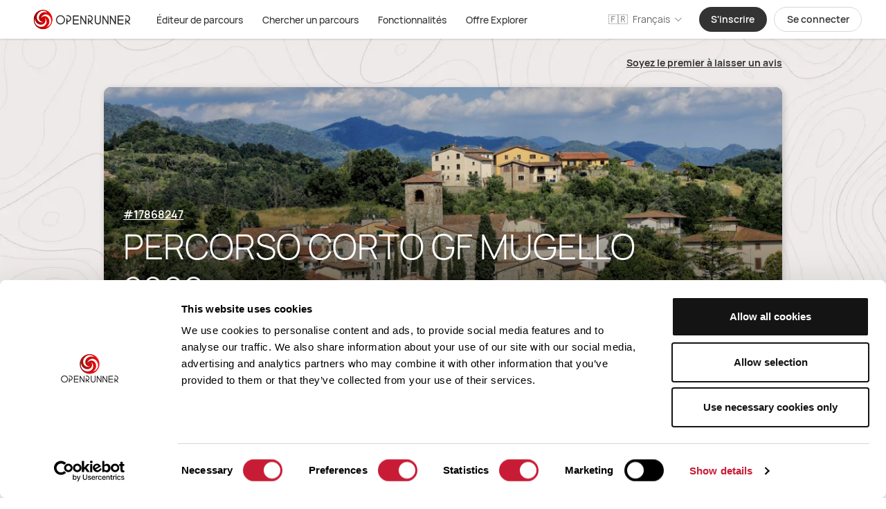

--- FILE ---
content_type: application/javascript; charset=UTF-8
request_url: https://www.openrunner.com/_nuxt/4d7a49e.js
body_size: 1856
content:
!function(e){function r(r){for(var n,o,c=r[0],d=r[1],b=r[2],i=0,l=[];i<c.length;i++)o=c[i],Object.prototype.hasOwnProperty.call(f,o)&&f[o]&&l.push(f[o][0]),f[o]=0;for(n in d)Object.prototype.hasOwnProperty.call(d,n)&&(e[n]=d[n]);for(u&&u(r);l.length;)l.shift()();return a.push.apply(a,b||[]),t()}function t(){for(var e,r=0;r<a.length;r++){for(var t=a[r],n=!0,c=1;c<t.length;c++){var d=t[c];0!==f[d]&&(n=!1)}n&&(a.splice(r--,1),e=o(o.s=t[0]))}return e}var n={},f={86:0},a=[];function o(r){if(n[r])return n[r].exports;var t=n[r]={i:r,l:!1,exports:{}};return e[r].call(t.exports,t,t.exports,o),t.l=!0,t.exports}o.e=function(e){var r=[],t=f[e];if(0!==t)if(t)r.push(t[2]);else{var n=new Promise((function(r,n){t=f[e]=[r,n]}));r.push(t[2]=n);var a,c=document.createElement("script");c.charset="utf-8",c.timeout=120,o.nc&&c.setAttribute("nonce",o.nc),c.src=function(e){return o.p+""+{0:"17bf274",1:"2f61271",2:"5b6b90e",3:"d20967f",4:"97b9ad4",5:"caa55f1",6:"92917ee",7:"35f755c",8:"13f3774",9:"21b59c3",10:"2eae4d0",11:"b56ef9a",14:"b19224b",15:"60b5b87",16:"d566626",17:"a320d4f",18:"6c32c7e",19:"87b1bdd",20:"6c95644",21:"750783b",22:"1937ae3",23:"2e0fe45",24:"ff731c1",25:"cffeed9",26:"b1f4cc0",27:"e9263a2",28:"5bafbd9",29:"eb1830f",30:"01766b6",31:"3d89536",32:"930f8fa",33:"5dcd56a",34:"42e0dbe",35:"ba6138e",36:"b913857",37:"392ba59",38:"80d5711",39:"a5c1bf1",40:"6103232",41:"22dea5f",42:"edfeb1a",43:"ba8cc37",44:"5c87201",45:"80bf68c",46:"a3c62b2",47:"8abd605",48:"2e2a958",49:"acbe0ba",50:"fe9b996",51:"a10bc6a",52:"431186f",53:"8ea0a12",54:"e51b6e7",55:"620d06f",56:"0d5f9e5",57:"16278f6",58:"6d4893b",59:"b959922",60:"5609d5a",61:"7d21791",62:"52e208e",63:"edf51a6",64:"4ed8248",65:"f262b38",66:"5ff4e36",67:"661da9e",68:"95170f8",69:"90e5cc8",70:"0f9994f",71:"f898b29",72:"c97f646",73:"6baa029",74:"084c25d",75:"a1f8f73",76:"014607d",77:"679b56f",78:"40f511a",79:"7f9ddec",80:"9f7b463",81:"b96cc34",82:"f90fad0",83:"0cbffc4",84:"ff24a70",85:"3c748a1",88:"791614d",89:"593ec52",90:"18de125",91:"a79f0b3",92:"c9b419f",93:"8057dfd",94:"be7bcb1",95:"495d5df",96:"245ea36",97:"7d9ecc0",98:"0085c57",99:"19c889f",100:"c250f97",101:"77eb248"}[e]+".js"}(e);var d=new Error;a=function(r){c.onerror=c.onload=null,clearTimeout(b);var t=f[e];if(0!==t){if(t){var n=r&&("load"===r.type?"missing":r.type),a=r&&r.target&&r.target.src;d.message="Loading chunk "+e+" failed.\n("+n+": "+a+")",d.name="ChunkLoadError",d.type=n,d.request=a,t[1](d)}f[e]=void 0}};var b=setTimeout((function(){a({type:"timeout",target:c})}),12e4);c.onerror=c.onload=a,document.head.appendChild(c)}return Promise.all(r)},o.m=e,o.c=n,o.d=function(e,r,t){o.o(e,r)||Object.defineProperty(e,r,{enumerable:!0,get:t})},o.r=function(e){"undefined"!=typeof Symbol&&Symbol.toStringTag&&Object.defineProperty(e,Symbol.toStringTag,{value:"Module"}),Object.defineProperty(e,"__esModule",{value:!0})},o.t=function(e,r){if(1&r&&(e=o(e)),8&r)return e;if(4&r&&"object"==typeof e&&e&&e.__esModule)return e;var t=Object.create(null);if(o.r(t),Object.defineProperty(t,"default",{enumerable:!0,value:e}),2&r&&"string"!=typeof e)for(var n in e)o.d(t,n,function(r){return e[r]}.bind(null,n));return t},o.n=function(e){var r=e&&e.__esModule?function(){return e.default}:function(){return e};return o.d(r,"a",r),r},o.o=function(e,r){return Object.prototype.hasOwnProperty.call(e,r)},o.p="/_nuxt/",o.oe=function(e){throw e};var c=window.webpackJsonp=window.webpackJsonp||[],d=c.push.bind(c);c.push=r,c=c.slice();for(var b=0;b<c.length;b++)r(c[b]);var u=d;t()}([]);